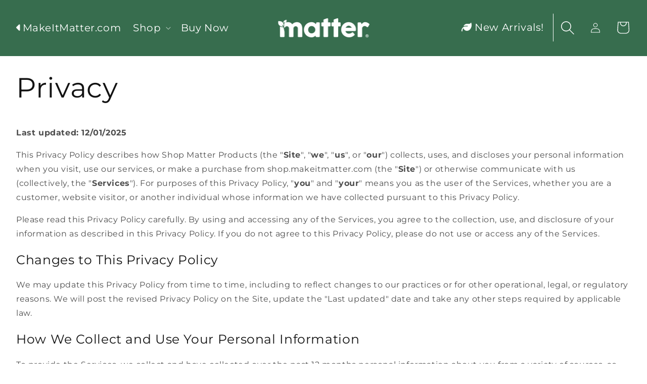

--- FILE ---
content_type: text/css
request_url: https://shop.makeitmatter.com/cdn/shop/t/3/assets/additional-custom-styles.css?v=1085458499692005211761609879
body_size: 1704
content:
body.index .collection__title h2.title{line-height:normal;color:#376d4e;text-shadow:1px 1px 3px rgba(20,20,20,.15);font-size:2.4em;padding-top:25px;padding-bottom:2px;border-bottom:1px dotted}body.index slider-component ul li.grid__item{box-sizing:border-box;padding:0 8px 25px}body.index slider-component ul li.grid__item .card__information a{text-decoration:none!important}body.index slider-component ul li.grid__item .card__information h3.card__heading{font-size:1em;text-shadow:1px 1px 3px rgba(40,40,40,.1)}body.index slider-component ul li.grid__item .card__information span.buy-now{color:#376d4e;font-size:1em;text-shadow:1px 1px 3px rgba(40,40,40,.1)}body.index .section-collection-list ul.collection-list li.collection-list__item .card__content .card__information{padding-top:6px;padding-left:4px}body.index .section-collection-list ul.collection-list li.collection-list__item div.card.card--standard.card--media .card__media{border:1px solid #376d4e;border-radius:5px}body.list-collections main.content-for-layout{padding:12px 0 40px}body.list-collections main.content-for-layout h1.title{line-height:normal;color:#376d4e;text-shadow:1px 1px 3px rgba(20,20,20,.15);font-size:2.4em;padding-bottom:2px;border-bottom:1px dotted}body.list-collections .collection-list.grid li.grid__item{padding-left:10px;padding-right:10px}body.list-collections .collection-list.grid li.grid__item .card__content .card__information{padding-top:6px;padding-left:4px}body.list-collections .collection-list.grid li.grid__item div.card.card--standard.card--media .card__media{border:1px solid #376d4e;border-radius:5px}body.product .product__title h1,body.product-not-for-sale .product__title h1{line-height:normal;color:#376d4e;text-shadow:1px 1px 3px rgba(20,20,20,.15);font-size:2.4em}body.product product-recommendations h2.related-products__heading,body.product-not-for-sale product-recommendations h2.related-products__heading{border-bottom:1px dotted;padding-bottom:2px;padding-top:12px}body.product product-recommendations ul.grid.product-grid li.grid__item,body.product-not-for-sale product-recommendations ul.grid.product-grid li.grid__item{box-sizing:border-box;padding:0 8px 25px}body.product product-recommendations ul.grid.product-grid li.grid__item .card__information a,body.product-not-for-sale product-recommendations ul.grid.product-grid li.grid__item .card__information a{text-decoration:none!important}body.product product-recommendations ul.grid.product-grid li.grid__item .card__information h3.card__heading,body.product-not-for-sale product-recommendations ul.grid.product-grid li.grid__item .card__information h3.card__heading{font-size:1em;text-shadow:1px 1px 3px rgba(40,40,40,.1)}body.product product-recommendations ul.grid.product-grid li.grid__item .card__information span.buy-now,body.product-not-for-sale product-recommendations ul.grid.product-grid li.grid__item .card__information span.buy-now{color:#376d4e;font-size:1em;text-shadow:1px 1px 3px rgba(40,40,40,.1)}body.collection .product-grid-container ul.grid.product-grid li.grid__item .card__badge.bottom.left{display:none}body.collection .banner .banner__box{border-radius:10px;background-color:#ffffffe6;box-shadow:0 0 12px #32323226}body.collection .banner .banner__box h2{color:#23593a;text-shadow:1px 1px 3px rgba(20,20,20,.25)}body.collection .collection-hero h1.collection-hero__title{background-repeat:no-repeat;background-size:auto auto;background-position:right bottom 12px;background-image:url(/cdn/shop/files/lineAccent-Green1.png?v=1688397797)}body.collection .collection-hero h1.collection-hero__title span.title-blocker{padding-right:8px;background-color:#fff;color:#376d4e;text-shadow:1px 1px 3px rgba(20,20,20,.15)}body.collection .facets-container{border-top:1px dotted #376d4e}body.collection .facets-container facet-filters-form.facets{opacity:0;height:12px;overflow:hidden}body.collection .product-grid-container ul.grid.product-grid li.grid__item{box-sizing:border-box;padding:0 8px 25px}body.collection .product-grid-container ul.grid.product-grid li.grid__item .card__information a{text-decoration:none!important}body.collection .product-grid-container ul.grid.product-grid li.grid__item .card__information h3.card__heading{font-size:1em;text-shadow:1px 1px 3px rgba(40,40,40,.1)}body.collection .product-grid-container ul.grid.product-grid li.grid__item .card__information span.buy-now{color:#376d4e;font-size:1em;text-shadow:1px 1px 3px rgba(40,40,40,.1)}body.collection p.collection-intro{display:table-cell;box-sizing:border-box;min-height:200px;padding:10px 0 10px 215px;text-align:left;vertical-align:middle;background-size:195px auto;background-position:left center;background-repeat:no-repeat}body.collection p.collection-intro.for-new-arrivals{background-image:url(/cdn/shop/files/ShopCategory-Badge-for-New-Arrivals.jpg?v=1703007423)}@media screen and (min-width: 750px){body.collection .collection-hero__description{max-width:70%!important}}@media screen and (max-width: 749px){body.collection .banner__content{display:none}body.collection .collection-hero h1.collection-hero__title{background-image:none}body.collection aside#main-collection-filters{border-top:1px dotted #376d4e}body.collection .facets-container{display:none}body.collection p.collection-intro{display:block;min-height:unset;padding:unset;background-image:none!important}}.section-header{background-color:#fff0}.section-header .header-wrapper{background-color:#145430d9}.section-header .header-wrapper header.header{padding:27px 0 28px}.section-header .header-wrapper header.header .header__heading-logo{width:183px;height:auto}.section-header .header-wrapper header.header nav ul.list-menu li a span,.section-header .header-wrapper header.header nav ul.list-menu li details.mega-menu summary span,.section-header .header-wrapper header.header nav ul.list-menu li details.mega-menu[open]>.header__menu-item{font-size:20px;color:#fff;text-decoration:none!important}.section-header .header-wrapper header.header nav ul.list-menu li a#HeaderMenu-makeitmatter-com span:before{display:inline-block;font-style:normal;font-variant:normal;text-rendering:auto;-webkit-font-smoothing:antialiased;font-family:"Font Awesome 5 Free";font-weight:900;content:"\f0d9";padding-right:2px}.section-header .header-wrapper header.header .header__icons .header__icon--search .icon{height:2.8rem;width:2.8rem}.section-header .header-wrapper header.header .header__icons .header__icon,.section-header .header-wrapper header.header .header__icons .header__icon--cart .icon{height:5.5rem!important;width:5.5rem!important}.section-header .header-wrapper header.header .header__icons .custom-new-arrivals-link a{color:#fff;height:55px;width:auto;display:table-cell;text-align:right;vertical-align:middle;text-decoration:navajowhite;font-size:20px;border-right:1px solid #fff;padding-right:18px}.section-header .header-wrapper header.header .mega-menu__content{background-color:#145430d9;border:none!important}.section-header .header-wrapper header.header .mega-menu__content ul.mega-menu__list{display:none}.section-header .header-wrapper header.header .mega-menu__content div.custom-mega-menu{max-width:1280px;margin:0 auto;padding:0}.section-header .header-wrapper header.header .mega-menu__content div.custom-mega-menu table.mega-menu{border:none;width:100%;padding:0}.section-header .header-wrapper header.header .mega-menu__content div.custom-mega-menu table.mega-menu tr td{width:20%;text-align:center;vertical-align:middle;padding:4px;height:185px;box-sizing:border-box}.section-header .header-wrapper header.header .mega-menu__content div.custom-mega-menu table.mega-menu tr td a.mega-link{border-radius:5px;display:block;padding:0;height:inherit;width:100%;text-align:center;text-decoration:none!important;background-repeat:no-repeat;background-position:center center;background-size:cover;background-color:#cccccc80;box-sizing:border-box}.section-header .header-wrapper header.header .mega-menu__content div.custom-mega-menu table.mega-menu tr td a.mega-link.storage-bags{background-image:url(/cdn/shop/files/ShopCategory-Thumbnail-for-Storage-Bags-2.jpg?v=1761643974)}.section-header .header-wrapper header.header .mega-menu__content div.custom-mega-menu table.mega-menu tr td a.mega-link.storage-containers{background-image:url(/cdn/shop/files/ShopCategory-Thumbnail-for-Containers.jpg?v=1688310472)}.section-header .header-wrapper header.header .mega-menu__content div.custom-mega-menu table.mega-menu tr td a.mega-link.waste-bags{background-image:url(/cdn/shop/files/ShopCategory-Thumbnail-for-Waste-Bags2.jpg?v=16883103471)}.section-header .header-wrapper header.header .mega-menu__content div.custom-mega-menu table.mega-menu tr td a.mega-link.cutlery{background-image:url(/cdn/shop/files/ShopCategory-Thumbnail-for-Cutlery.jpg?v=1688310471)}.section-header .header-wrapper header.header .mega-menu__content div.custom-mega-menu table.mega-menu tr td a.mega-link.tableware{background-image:url(/cdn/shop/files/ShopCategory-Thumbnail-for-Tableware.jpg?v=1688310472)}.section-header .header-wrapper header.header .mega-menu__content div.custom-mega-menu table.mega-menu tr td a.mega-link.straws{background-image:url(/cdn/shop/files/ShopCategory-Thumbnail-for-Straws.jpg?v=1688310471)}.section-header .header-wrapper header.header .mega-menu__content div.custom-mega-menu table.mega-menu tr td a.mega-link.plates-bowls{background-image:url(/cdn/shop/files/ShopCategory-Thumbnail-for-Plates-and-Bowls.jpg?v=1688310471)}.section-header .header-wrapper header.header .mega-menu__content div.custom-mega-menu table.mega-menu tr td a.mega-link.cups{background-image:url(/cdn/shop/files/ShopCategory-Thumbnail-for-Cups-2024-04.jpg?v=1714251632)}.section-header .header-wrapper header.header .mega-menu__content div.custom-mega-menu table.mega-menu tr td a.mega-link.food-storage{background-image:url(/cdn/shop/files/ShopCategory-Thumbnail-for-Food-Storage-2.jpg?v=1688476271)}.section-header .header-wrapper header.header .mega-menu__content div.custom-mega-menu table.mega-menu tr td a.mega-link.buy-now{background-image:url(/cdn/shop/files/ShopCategory-Thumbnail-for-Buy-Now.jpg?v=1688310423)}.section-header .header-wrapper header.header .mega-menu__content div.custom-mega-menu table.mega-menu tr td a.mega-link span.mega-text{color:#fff;background-color:#3c3c3c80;display:block;width:inherit;height:inherit;border:none;text-align:center;padding:33% 0 0;border-radius:5px;text-shadow:1px 1px 3px rgba(20,20,20,.5);line-height:normal;transition:background-color ease .85s}.section-header .header-wrapper header.header .mega-menu__content div.custom-mega-menu table.mega-menu tr td a.mega-link:hover span.mega-text{background-color:#3c3c3c1a}.section-header .header-wrapper header.header nav.header__inline-menu ul li{display:none}.section-header .header-wrapper header.header nav.header__inline-menu ul li:nth-child(1),.section-header .header-wrapper header.header nav.header__inline-menu ul li:nth-child(2),.section-header .header-wrapper header.header nav.header__inline-menu ul li:nth-child(3){display:block}@media screen and (max-width: 1300px){.section-header .header-wrapper header.header .mega-menu__content div.custom-mega-menu{max-width:95%}}@media screen and (max-width: 1160px){.section-header .header-wrapper header.header nav ul.list-menu li a span,.section-header .header-wrapper header.header nav ul.list-menu li details.mega-menu summary span,.section-header .header-wrapper header.header nav ul.list-menu li details.mega-menu[open]>.header__menu-item,.section-header .header-wrapper header.header .header__icons .custom-new-arrivals-link a{font-size:16px}.section-header .header-wrapper header.header .mega-menu__content div.custom-mega-menu table.mega-menu tr td{height:155px}.section-header .header-wrapper header.header nav ul.list-menu li a.header__menu-item{padding:.8rem}.section-header .header-wrapper header.header nav ul.list-menu li summary.header__menu-item{padding:.8rem 2.2rem .8rem .8rem}}@media screen and (max-width: 1050px){.section-header .header-wrapper header.header .mega-menu__content div.custom-mega-menu table.mega-menu tr td{height:145px}}@media screen and (max-width: 989px){.section-header .header-wrapper header.header header-drawer div.menu-drawer{background-color:#145430f2}.section-header .header-wrapper header.header header-drawer div.menu-drawer nav.menu-drawer__navigation{padding:10px 0}.section-header .header-wrapper header.header header-drawer div.menu-drawer nav.menu-drawer__navigation ul li{display:block}.section-header .header-wrapper header.header header-drawer div.menu-drawer nav.menu-drawer__navigation ul li:nth-child(1),.section-header .header-wrapper header.header header-drawer div.menu-drawer nav.menu-drawer__navigation ul li:nth-child(2),.section-header .header-wrapper header.header header-drawer div.menu-drawer nav.menu-drawer__navigation ul li:nth-child(3){display:none}}@media screen and (max-width: 950px){.section-header .header-wrapper header.header .header__icons .custom-new-arrivals-link a{display:none}}footer.footer{padding-bottom:50px!important}footer .footer__content-bottom{border:none!important}footer .custom-footer{border:none!important;display:block;box-sizing:border-box;padding:10px 0 5px}footer .custom-footer .col{float:left;display:block;box-sizing:border-box}footer .custom-footer .col.col-brand{width:32%;text-align:left}footer .custom-footer .col.col-brand img{width:80%;height:auto;max-width:280px}footer .custom-footer .col.col-brand h3,footer .custom-footer .col.col-brand p{line-height:normal;width:90%;max-width:350px;padding-bottom:3px}footer .custom-footer table.footer-shop-links{margin-left:-2px}footer .custom-footer .col.col-shop{width:36%;text-align:center}footer .custom-footer .col.col-shop h2{margin-bottom:12px!important}footer .custom-footer .col.col-shop h2 span{border-bottom:1px dotted #ffffff;padding:0 10px 5px}footer .custom-footer .col.col-shop table.footer-shop-links{width:100%;border:none;border-collapse:collapse}footer .custom-footer .col.col-shop table.footer-shop-links tr td{text-align:center;vertical-align:middle;padding:12px 1px 10px;width:33.33%}footer .custom-footer .col.col-shop table.footer-shop-links a{text-decoration:none!important}footer .custom-footer .col.col-shop table.footer-shop-links a h4{margin:5px!important;padding-bottom:2px;display:inline;border-bottom:1px solid transparent;transition:border ease .85s}footer .custom-footer .col.col-shop table.footer-shop-links a:hover h4{border-bottom:1px solid #FFFFFF}footer .custom-footer .col table.footer-shop-links .button-it{display:inline-block;color:#fff;text-decoration:none!important;text-transform:uppercase;border:1px solid #fff;border-radius:4px;padding:8px 10px;background-color:#32724e;transition:color ease .85s,background-color ease .85s}footer .custom-footer .col table.footer-shop-links .button-it:hover{color:#32724e;background-color:#ffffffd9}footer .custom-footer .col table.footer-shop-links .button-sep{width:10px;height:auto;display:inline-block}footer .custom-footer .col.col-browse{width:32%;text-align:right}footer .custom-footer .col.col-browse h2{margin-bottom:12px!important}footer .custom-footer .col.col-browse div.browse-link{padding-bottom:5px}footer .custom-footer .col.col-browse div.browse-link a{text-decoration:none!important}footer .custom-footer .col.col-browse div.browse-link a h4{margin:5px!important;padding-bottom:2px;display:inline;border-bottom:1px solid transparent;transition:border ease .85s}footer .custom-footer .col.col-browse div.browse-link a:hover h4{border-bottom:1px solid #FFFFFF}footer .custom-footer .col.col-browse div.browse-link i{padding-right:2px;color:#fff}footer .custom-footer .col.col-browse div.browse-link.for-policies{margin-top:8px}footer .custom-footer .col.col-browse div.browse-link.for-policies span{padding:10px 0 5px 8px;border-top:1px dotted #eee}@media screen and (max-width: 989px){footer .custom-footer .col{float:none;width:100%!important;padding-bottom:35px;text-align:center!important}footer .custom-footer .col.col-brand img,footer .custom-footer .col.col-brand h3,footer .custom-footer .col.col-brand p,footer .custom-footer .col.col-brand table.footer-shop-links{margin-left:auto;margin-right:auto}footer.footer .page-width{margin-left:5px!important}}.page-width{max-width:1280px}.break-for-desktop{display:block}.break-for-mobile{display:none}@media screen and (max-width: 1300px){.page-width{max-width:95%}}@media screen and (max-width: 600px){.break-for-desktop{display:none}.break-for-mobile{display:block}}.cssClear{clear:both;display:table!important;height:0;width:0}
/*# sourceMappingURL=/cdn/shop/t/3/assets/additional-custom-styles.css.map?v=1085458499692005211761609879 */
